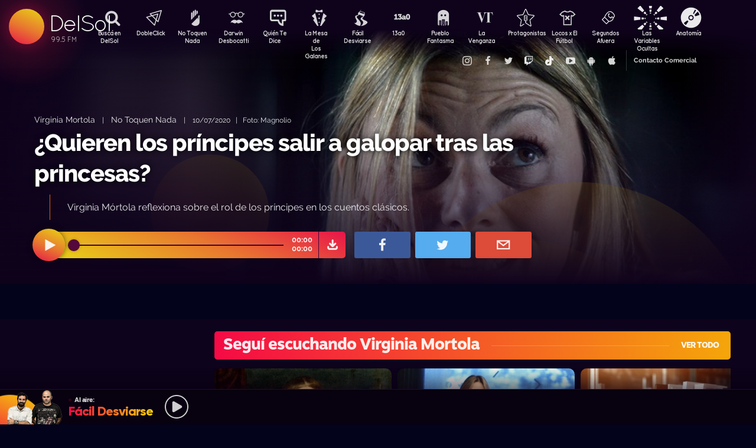

--- FILE ---
content_type: text/html; charset=UTF-8
request_url: https://www.delsol.uy/notoquennada/virginiamortola/quieren-los-principes-salir-a-galopar-tras-las-princesas
body_size: 67469
content:

<!doctype html>
<!--
Diseño UI/UX & HTML/CSS/JS Front-End, identidad visual y diseño: Fede Hartman — ✉️ fede😁hartman.uy — http://fede.hartman.uy – https://www.linkedin.com/in/fedehartman/
Desarrollo de Backend/Frontend & API: Pablo Erartes | https://www.linkedin.com/in/pablo-erartes-97457a23/
Desarrollo v1.0: Oct 2016 / Ene 2017
-->
<html lang="es-UY" prefix="og: http://ogp.me/ns# fb: http://ogp.me/ns/fb# article: http://ogp.me/ns/article#">
<head>
  <meta charset="utf-8">
  <title>¿Quieren los príncipes salir a galopar tras las princesas? | No Toquen Nada | Virginia Mortola DelSol</title>
  <meta name="viewport" content="width=device-width, initial-scale=1.0, viewport-fit=cover">
  <link rel="apple-touch-icon" sizes="180x180" href="https://www.delsol.uy//public/lb/img/favicons/apple-touch-icon.png?v=2020">
  <link rel="icon" type="image/png" sizes="32x32" href="https://www.delsol.uy//public/lb/img/favicons/favicon-32x32.png?v=2020">
  <link rel="icon" type="image/png" sizes="16x16" href="https://www.delsol.uy//public/lb/img/favicons/favicon-16x16.png?v=2020">
  <link rel="manifest" href="https://www.delsol.uy//public/lb/img/favicons/site.webmanifest?v=2020">
  <link rel="mask-icon" href="https://www.delsol.uy//public/lb/img/favicons/safari-pinned-tab.svg?v=2020" color="#f56c0a">
  <link rel="shortcut icon" href="https://www.delsol.uy//public/lb/img/favicons/favicon.ico?v=2020">
  <meta name="msapplication-TileColor" content="#01011c">
  <meta name="theme-color" content="#01011c">
  <link href="//cdn.dl.uy" rel="dns-prefetch">
  <meta name="google-site-verification" content="qax4WYMBkSWuzVWTVYNe2toKBC_BzNwyc0tC0nlUPoM" />
<meta name="facebook-domain-verification" content="k32mctak89148o2jqpruoxovhb698r" />
  <meta property="fb:app_id" content="101539647024567" />
<meta name="description" content="Virginia Mórtola reflexiona sobre el rol de los príncipes en los cuentos clásicos." />
<meta property="og:image" content="https://cdn.dl.uy/solredes/20/20299.jpg?rand=806087772">
<meta property="og:title" content="¿Quieren los príncipes salir a galopar tras las princesas?">
<meta property="og:url" content="https://www.delsol.uy/notoquennada/virginiamortola/quieren-los-principes-salir-a-galopar-tras-las-princesas">
<meta property="og:description" content="Virginia Mórtola reflexiona sobre el rol de los príncipes en los cuentos clásicos.">
<meta property="og:type" content="article" />
<meta property="article:author" content="http://facebook.com/DelSolUy" />
<meta property="article:section" content="Virginia Mortola" />
<meta name="twitter:title" content="¿Quieren los príncipes salir a galopar tras las princesas?">
<meta name="twitter:description" content="Virginia Mórtola reflexiona sobre el rol de los príncipes en los cuentos clásicos.">
<meta name="twitter:image" content="https://cdn.dl.uy/solredes/20/20299.jpg?rand=806087772">
<meta name="twitter:card" content="summary_large_image">
<meta name="twitter:creator" content="@DelSolUy" />
<meta name="twitter:site" content="@DelSolUy" />
<meta property="twitter:account_id" content="791043270260494337">
  <style>
    #body--loader{width:100vw;height:100vh;position:fixed;left:0;top:0;z-index:9000001;display:grid;place-items:center;background-color:#03031c}.loader--hide{animation-name:aniloaderhide;opacity:1;animation-duration:250ms;animation-fill-mode:forwards;animation-timing-function:ease-out}.loader--show{animation-name:aniloadershow;opacity:0;animation-duration:250ms;animation-fill-mode:forwards;animation-timing-function:ease-out}.body--loadersol{margin-bottom:30px;width:70px;height:80px;display:flex;justify-content:space-between;align-items:center;align-content:center}.body--loadersol1,.body--loadersol2,.body--loadersol3{width:20px;height:20px;border-radius:50%;background-image:-moz-linear-gradient(67deg,#f50a45 0,#f5ce0a 100%);background-image:-webkit-linear-gradient(67deg,#f50a45 0,#f5ce0a 100%);background-image:-ms-linear-gradient(67deg,#f50a45 0,#f5ce0a 100%);animation-name:aniloadersol;opacity:0;animation-duration:750ms;animation-iteration-count:infinite;animation-fill-mode:forwards;animation-timing-function:cubic-bezier(.55,.01,.55,1)}.body--loadersol2{animation-delay:250ms}.body--loadersol3{animation-delay:.5s}@keyframes aniloaderhide{0%{opacity:1;visibility:show}100%{opacity:0;visibility:hidden}}@keyframes aniloadershow{0%{opacity:0;visibility:hidden}100%{opacity:1;visibility:show}}@keyframes aniloadersol{0%{opacity:0;margin-bottom:-20px}50%{opacity:.81;margin-bottom:20px}100%{opacity:0;margin-bottom:-20px}}
  </style>
  <link rel="stylesheet" href="https://www.delsol.uy//public/lb/css/style.css?v=2021-011">
  <link rel="stylesheet" href="https://www.delsol.uy//public/lb/css/not-compiled-styles.css?v=2026-01-14 17:18:12">
  <link rel="stylesheet" href="https://www.delsol.uy//public/lb/css-new/styles.css?v=2026-01-14 17:18:12">
  <script>
    var URL_BASE = "https://www.delsol.uy/";
    var VIVO = [];
    var DOBLE = false
  </script>
  <script src="https://www.delsol.uy//public/lb/js/sol.js?v=202110"></script>
  <script src="https://www.delsol.uy//public/lb/js/streaming_2022.js?v=202201"></script>
</head>

<body class="body-interna body-audio">
    <input type="hidden" id="server-time" value="1718">
    <input type="hidden" id="server-week-day" value="3">
<div id="fb-root"></div>
<script async defer crossorigin="anonymous" src="https://connect.facebook.net/es_LA/sdk.js#xfbml=1&version=v8.0&appId=101539647024567&autoLogAppEvents=1" nonce="niZGwWpF"></script>
<!-- Loader
--------------------------->
<div id="body--loader" class="loader--hide"><div class="body--loadersol"><div class="body--loadersol1"></div><div class="body--loadersol2"></div><div class="body--loadersol3"></div></div></div>

<!-- Facebook
--------------------------->
<div id="fb-root"></div>
<script async defer crossorigin="anonymous" src="https://connect.facebook.net/es_LA/sdk.js#xfbml=1&version=v3.2&appId=101539647024567&autoLogAppEvents=1"></script>

<!-- Twitter
--------------------------->
<script>window.twttr=function(t,e,r){var n,i=t.getElementsByTagName(e)[0],w=window.twttr||{};return t.getElementById(r)?w:((n=t.createElement(e)).id=r,n.src="https://platform.twitter.com/widgets.js",i.parentNode.insertBefore(n,i),w._e=[],w.ready=function(t){w._e.push(t)},w)}(document,"script","twitter-wjs");</script>




<!-- Header ====================================================== -->
<header class="main-header">
  <div class="imago">
      <h1><a class="lnApp" href="https://www.delsol.uy/" title="Volvé a DelSol">DelSol</a></h1>
      <h2 class="imago-frecuencias">
          <div class="imago-frecuencia imago-frecuencia-1">99.5 FM<span>&nbsp;</span></div>
          <div class="imago-frecuencia imago-frecuencia-2">99.5 FM<span>&nbsp;</span></div>
          <div class="imago-frecuencia imago-frecuencia-3">99.5 FM<span>&nbsp;</span></div>
      </h2>
  </div>
</header>

<!-- **** -->
<div class="buscador-bot-mobile"><a href="#" title="Buscar">Buscá</a></div>

<div class="buscador-box none">
    <div class="buscador-wrapper">
        <div class="cierrabuscador"></div>
        <form id="frmSearch">
            <input id="seacher" autocomplete="off" name="seacher" type="search" placeholder="Buscá programas, secciones, episodios" />
            <button type="submit" value="" name="btBuscar"></button>
        </form>
    </div>
</div>
<!-- **** -->

<nav class="main-nav">
    <div class="main-nav-programas">
        <div class="mobile-menu-swiper">
            <div class="swiper-wrapper">
                <div class="swiper-slide m-programa m-bu no-mobile">
                    <a class="m-bu" href="#" title="Buscar">Buscá en DelSol</a>
                </div>
                <div class="swiper-slide m-programa">
                    <a class="lnApp m-doble" href="https://www.delsol.uy/dobleclick" title="DobleClick">DobleClick</a>
                </div>
                <div class="swiper-slide m-programa">
                    <a class="lnApp m-notoquen" href="https://www.delsol.uy/notoquennada" title="No Toquen Nada">No Toquen Nada</a>
                </div>
                <div class="swiper-slide m-programa">
                    <a class="lnApp m-darwin" href="https://www.delsol.uy/notoquennada/darwin" title="Darwin Desbocatti">Darwin
                        <br>Desbocatti</a>
                </div>
                <div class="swiper-slide m-programa">
                    <a class="lnApp m-quiente" href="https://www.delsol.uy/quientedice" title="Quién Te Dice">Quién Te Dice</a>
                </div>
                <div class="swiper-slide m-programa">
                    <a class="lnApp m-mesa" href="https://www.delsol.uy/lamesa" title="La Mesa De Los Galanes">La Mesa de
                        <br> Los Galanes</a>
                </div>
                <div class="swiper-slide m-programa">
                    <a class="lnApp m-facil" href="https://www.delsol.uy/facildesviarse" title="Fácil Desviarse">Fácil Desviarse</a>
                </div>
                <div class="swiper-slide m-programa">
                    <a class="lnApp m-trece" href="https://www.delsol.uy/13a0" title="13a0">13a0</a>
                </div>
                <div class="swiper-slide m-programa">
                    <a class="lnApp m-pueblo" href="https://www.delsol.uy/pueblofantasma" title="Pueblo Fantasma">Pueblo Fantasma</a>
                </div>
                <div class="swiper-slide m-programa">
                    <a class="lnApp m-dolina" href="https://www.delsol.uy/dolina" title="La Venganza Será Terrible">La Venganza</a>
                </div>
                <div class="swiper-slide m-programa">
                    <a class="lnApp m-protagonistas" href="https://www.delsol.uy/protagonistas" title="Protagonistas">Protagonistas</a>
                </div>
                <div class="swiper-slide m-programa">
                    <a class="lnApp m-locos" href="https://www.delsol.uy/locosxporelfutbol" title="Locos x El Fútbol">Locos x El Fútbol</a>
                </div>
                <div class="swiper-slide m-programa">
                    <a class="lnApp m-segundos" href="https://www.delsol.uy/segundosafuera" title="Segundos Afuera">Segundos Afuera</a>
                </div>
                <div class="swiper-slide m-programa">
                    <a class="lnApp m-lasvariablesocultas" href="https://www.delsol.uy/lasvariablesocultas" title="Las Variables Ocultas">Las Variables Ocultas</a>
                </div>
                <div class="swiper-slide m-programa">
                    <a class="lnApp m-anatomia" href="https://www.delsol.uy/anatomia" title="Anatomía">Anatomía</a>
                </div>
                <!-- <div class="swiper-slide m-programa">
                    <a class="lnApp m-emitidos" href="https://www.delsol.uy/paso" title="Pasó en DelSol">Pasó en DelSol</a>
                </div> -->
                <div class="swiper-slide m-social m-in">
                    <a target="_blank" href="https://instagram.com/DelSolUy" title="Seguinos en Instagram">
                        <span class="none">Instagram</span>
                    </a>
                </div>
                <div class="swiper-slide m-social m-fb">
                    <a target="_blank" href="https://facebook.com/DelSolUy" title="Hacete fan en Facebook">
                        <span class="none">Facebook</span>
                    </a>
                </div>
                <div class="swiper-slide m-social m-tw">
                    <a target="_blank" href="https://twitter.com/DelSolUy" title="Seguinos en Twitter">
                        <span class="none">Twitter</span>
                    </a>
                </div>
                <div class="swiper-slide m-social m-tch">
                    <a target="_blank" href="https://twitch.tv/delsoluy" title="Twitch">
                        <span class="none">Twitch</span>
                    </a>
                </div>
                <div class="swiper-slide m-social m-me">
                    <a target="_blank" href="https://www.tiktok.com/@delsoluy" title="TikTok">
                        <span class="none">TikTok</span>
                    </a>
                </div>
                <div class="swiper-slide m-social m-yt">
                    <a target="_blank" href="https://www.youtube.com/channel/UCwxfiP2WBmLEblsrGgwWNMA" title="Nuestro canal de YouTube">
                        <span class="none">YouTube</span>
                    </a>
                </div>
                <div class="swiper-slide m-social m-an">
                    <a target="_blank" href="https://play.google.com/store/apps/details?id=com.delsol.app" title="Bajate la app de Android">
                        <span class="none">Android</span>
                    </a>
                </div>
                <div class="swiper-slide m-social m-io">
                    <a target="_blank" href="https://apps.apple.com/uy/app/delsol-99-5/id1302379976" title="Bajate la app de iOs">
                        <span class="none">iOs</span>
                    </a>
                </div>
                <div class="swiper-slide m-social m-co m-co-ka">
                    <a href="#" title="Contacto Comercial">Contacto Comercial</a>
                </div>
            </div>
            <div class="swiper-scrollbar none"></div>
        </div>
    </div>
</nav>
<div class="main-header-oscuro none"></div>

<!-- **** -->
<div id="dynContent">
    
<div class="hero programa-ntn audio-hero">
    <section>
        <div class="article-reproductor-box">
            <article>
                <h6>
                    <a id="contentPrograma" title="Virginia Mortola – No Toquen Nada" class="lnApp" href="https://www.delsol.uy/notoquennada/virginiamortola">Virginia Mortola</a>
                    &nbsp;&nbsp;&nbsp;|&nbsp;&nbsp;&nbsp;
                    <a title="Ir a No Toquen Nada" class="lnApp" href="https://www.delsol.uy/notoquennada">No Toquen Nada</a>
                    <span class="nomobile">&nbsp;&nbsp;&nbsp;|&nbsp;&nbsp;&nbsp;</span>
                    <span>10/07/2020&nbsp;&nbsp;&nbsp;|&nbsp;&nbsp;&nbsp;Foto: Magnolio</span>
                </h6>
                <h4 id="contentTitulo"><a class="lnApp" href="https://www.delsol.uy/notoquennada/virginiamortola/quieren-los-principes-salir-a-galopar-tras-las-princesas">¿Quieren los príncipes salir a galopar tras las princesas?</a></h4>
                <p>Virginia Mórtola reflexiona sobre el rol de los príncipes en los cuentos clásicos.</p>
            </article>

            <div class="reproductor">
                <div class="boton-play-repro" id="repro-playpause"></div>
                <div class="reproductor-body">
                    <div id="repro-progressbar"></div>
                    <div class="repro-volume"><div id="repro-volume"></div></div>
                    <div class="repro-timer"><p><span id="repro-time-current">00:00</span><br><span id="repro-time-total">00:00</span></p></div>
                    <div class="repro-down"><a target="_blank" href="https://www.delsol.uy/download.php?ID=20299"></a></div>

                    <audio id="reproductor" preload="none">
                                                <source src="https://cdn.dl.uy//solmp3/20299.mp3" type="audio/mpeg">
                                            </audio>
                </div>
            </div>
            <div class="social-box">
                <a target="_blank" class="social-bot social-bot-fb"
                  href="https://www.facebook.com/share.php?u=https://www.delsol.uy/notoquennada/virginiamortola/quieren-los-principes-salir-a-galopar-tras-las-princesas&¿Quieren los príncipes salir a galopar tras las princesas?">
                  <span>Compartilo</span>
                </a>
                <a target="_blank" class="social-bot social-bot-tw"
                  href="https://twitter.com/home?status=¿Quieren los príncipes salir a galopar tras las princesas?&rdquo;%20→%20https://www.delsol.uy/notoquennada/virginiamortola/quieren-los-principes-salir-a-galopar-tras-las-princesas%20%7C%20v&iacute;a%20%40DelSolUy">
                  <span>Tuitealo</span>
                </a>
                <a class="social-bot social-bot-wa"
                  href="whatsapp://send?text=Escuchá&nbsp;¿Quieren los príncipes salir a galopar tras las princesas?&nbsp;acá&nbsp;de&nbsp;No Toquen Nada&nbsp;acá:https://www.delsol.uy/notoquennada/virginiamortola/quieren-los-principes-salir-a-galopar-tras-las-princesas">
                  <span>Contalo</span>
                </a>
                <a target="_blank" class="social-bot social-bot-co"
                  href="mailto:?subject=¿Quieren los príncipes salir a galopar tras las princesas?&body=¿Quieren los príncipes salir a galopar tras las princesas?%20→%20https://www.delsol.uy/notoquennada/virginiamortola/quieren-los-principes-salir-a-galopar-tras-las-princesas">
                  <span>Mandalo</span>
                </a>
            </div>
        </div>
    </section>
    <div class="efectos"><div class="circulito1"></div><div class="circulito2"></div><div class="circulito3"></div><div class="shadow-left"></div><div class="shadow-bot"></div><div class="shadow-right"></div><div class="shadow-top"></div></div>
    <div class="blur" style="background: url(https://cdn.dl.uy//solimg/360x360/16/16048.jpg) repeat center center;"></div>
    <figure><picture>
    <source id="contentImg" media="(max-width: 1023px)" srcset="https://cdn.dl.uy//solimg/360x360/16/16048.jpg">
    <img src="https://cdn.dl.uy//solimg/894x503/16/16048.jpg" alt="¿Quieren los príncipes salir a galopar tras las princesas? - Virginia Mortola - No Toquen Nada | DelSol 99.5 FM">
  </picture></figure>
</div>


<script async src="https://platform.twitter.com/widgets.js" charset="utf-8"></script>
<!-- /meta contens -->


<section class="relacionadas none">
    <div id="tirasbanners" class="acávanlosbanners">
                                                                    </div>
    <div class="tira notoquennada virginiamortola">
  <h3 class="dl--tira-h3">
    <a class="lnApp" href="https://www.delsol.uy/notoquennada/virginiamortola" target="_blank">
      <span class="dl--tira-h3-programa">Seguí escuchando Virginia Mortola</span>
      <span class="dl--tira-h3-line"></span>
      <span class="dl--tira-h3-vertodo">Ver todo</span>
    </a>
  </h3>
  <div class="tira-swiper">
      <div class="swiper-wrapper">
                    <div class="swiper-slide"><div class="notita-audio programa-ntn ">
    <a class="tira-link lnApp" href="https://www.delsol.uy/notoquennada/virginiamortola/mary-shelley-la-mujer-que-creo-a-victor-frankenstein"></a>
    <figure>
        <img src="https://cdn.dl.uy//solimg/320X180/38/38689.jpg" alt="Mary Shelley: la mujer que creó a Víctor Frankenstein - Virginia Mortola - DelSol 99.5 FM">
    </figure>
    <article>
        <h4><a class="lnApp" href="https://www.delsol.uy/notoquennada/virginiamortola/mary-shelley-la-mujer-que-creo-a-victor-frankenstein">Mary Shelley: la mujer que creó a Víctor Frankenstein</a></h4>
        <small>
          <a class="lnApp" href="https://www.delsol.uy/notoquennada/virginiamortola">
            Virginia Mortola          </a><br>
          No Toquen Nada          &nbsp;&nbsp;•&nbsp;&nbsp;
          08/12/2025        </small>
    </article>
</div></div>
                    <div class="swiper-slide"><div class="notita-audio programa-ntn ">
    <a class="tira-link lnApp" href="https://www.delsol.uy/notoquennada/virginiamortola/la-vida-de-los-objetos"></a>
    <figure>
        <img src="https://cdn.dl.uy//solimg/320X180/36/36119.jpg" alt="La vida de los objetos - Virginia Mortola - DelSol 99.5 FM">
    </figure>
    <article>
        <h4><a class="lnApp" href="https://www.delsol.uy/notoquennada/virginiamortola/la-vida-de-los-objetos">La vida de los objetos</a></h4>
        <small>
          <a class="lnApp" href="https://www.delsol.uy/notoquennada/virginiamortola">
            Virginia Mortola          </a><br>
          No Toquen Nada          &nbsp;&nbsp;•&nbsp;&nbsp;
          22/10/2025        </small>
    </article>
</div></div>
                    <div class="swiper-slide"><div class="notita-audio programa-ntn ">
    <a class="tira-link lnApp" href="https://www.delsol.uy/notoquennada/virginiamortola/como-elegir-libros-para-ninas-y-ninos"></a>
    <figure>
        <img src="https://cdn.dl.uy//solimg/320X180/20/20447.jpg" alt="Cómo elegir libros para niñas y niños - Virginia Mortola - DelSol 99.5 FM">
    </figure>
    <article>
        <h4><a class="lnApp" href="https://www.delsol.uy/notoquennada/virginiamortola/como-elegir-libros-para-ninas-y-ninos">Cómo elegir libros para niñas y niños</a></h4>
        <small>
          <a class="lnApp" href="https://www.delsol.uy/notoquennada/virginiamortola">
            Virginia Mortola          </a><br>
          No Toquen Nada          &nbsp;&nbsp;•&nbsp;&nbsp;
          27/08/2025        </small>
    </article>
</div></div>
                    <div class="swiper-slide"><div class="notita-audio programa-ntn ">
    <a class="tira-link lnApp" href="https://www.delsol.uy/notoquennada/virginiamortola/la-niebla-el-clima-afectivo-y-un-pirata"></a>
    <figure>
        <img src="https://cdn.dl.uy//solimg/320X180/37/37255.jpg" alt="La Niebla, el clima afectivo y un pirata - Virginia Mortola - DelSol 99.5 FM">
    </figure>
    <article>
        <h4><a class="lnApp" href="https://www.delsol.uy/notoquennada/virginiamortola/la-niebla-el-clima-afectivo-y-un-pirata">La Niebla, el clima afectivo y un pirata</a></h4>
        <small>
          <a class="lnApp" href="https://www.delsol.uy/notoquennada/virginiamortola">
            Virginia Mortola          </a><br>
          No Toquen Nada          &nbsp;&nbsp;•&nbsp;&nbsp;
          30/07/2025        </small>
    </article>
</div></div>
                              <div class="swiper-slide slide-ver-mas"><a class="lnApp" href="https://www.delsol.uy/notoquennada/virginiamortola">Más contenido de Seguí escuchando Virginia Mortola</a></div>
                </div>
      <div class="swiper-arrows-tira"><div class="swiper-button-next"></div><div class="swiper-button-prev"></div></div>
  </div>
</div><div class="tira notoquennada">
  <h3 class="dl--tira-h3">
    <a class="lnApp" href="https://www.delsol.uy/notoquennada" target="_blank">
      <span class="dl--tira-h3-programa">No Toquen Nada</span>
      <span class="dl--tira-h3-line"></span>
      <span class="dl--tira-h3-vertodo">Ver todo</span>
    </a>
  </h3>
  <div class="tira-swiper">
      <div class="swiper-wrapper">
                    <div class="swiper-slide"><div class="notita-audio programa-ntn ">
    <a class="tira-link lnApp" href="https://www.delsol.uy/notoquennada/darwin_concentrado/darwin-explica-como-decirle-cosas-a-la-familia-con-un-feliz-navidad-final"></a>
    <figure>
        <img src="https://cdn.dl.uy//solimg/320X180/38/38701.jpg" alt="Darwin explica cómo decirle cosas a la familia con un “¡Feliz Navidad!” final  - Darwin concentrado - DelSol 99.5 FM">
    </figure>
    <article>
        <h4><a class="lnApp" href="https://www.delsol.uy/notoquennada/darwin_concentrado/darwin-explica-como-decirle-cosas-a-la-familia-con-un-feliz-navidad-final">Darwin explica cómo decirle cosas a la familia con un “¡Feliz Navidad!” final </a></h4>
        <small>
          <a class="lnApp" href="https://www.delsol.uy/notoquennada/darwin_concentrado">
            Darwin concentrado          </a><br>
          No Toquen Nada          &nbsp;&nbsp;•&nbsp;&nbsp;
          23/12/2025        </small>
    </article>
</div></div>
                    <div class="swiper-slide"><div class="notita-audio programa-ntn ">
    <a class="tira-link lnApp" href="https://www.delsol.uy/notoquennada/darwincolumna/soy-full-life-darwin-estrena-espacio-un-ministro-en-una-frase"></a>
    <figure>
        <img src="https://cdn.dl.uy//solimg/320X180/38/38381.jpg" alt="“Soy full life”, Darwin estrena espacio: un ministro en una frase - Columna de Darwin - DelSol 99.5 FM">
    </figure>
    <article>
        <h4><a class="lnApp" href="https://www.delsol.uy/notoquennada/darwincolumna/soy-full-life-darwin-estrena-espacio-un-ministro-en-una-frase">“Soy full life”, Darwin estrena espacio: un ministro en una frase</a></h4>
        <small>
          <a class="lnApp" href="https://www.delsol.uy/notoquennada/darwincolumna">
            Columna de Darwin          </a><br>
          No Toquen Nada          &nbsp;&nbsp;•&nbsp;&nbsp;
          23/12/2025        </small>
    </article>
</div></div>
                    <div class="swiper-slide"><div class="notita-audio programa-ntn ">
    <a class="tira-link lnApp" href="https://www.delsol.uy/notoquennada/entrevistas/final-de-ano-de-lujo-las-pequenas-grandes-preguntas-de-la-astrofisica-y-la-cosmologia"></a>
    <figure>
        <img src="https://cdn.dl.uy//solimg/320X180/38/38835.jpg" alt="Final de año de lujo: las pequeñas grandes preguntas de la astrofísica y la cosmología  - Entrevistas - DelSol 99.5 FM">
    </figure>
    <article>
        <h4><a class="lnApp" href="https://www.delsol.uy/notoquennada/entrevistas/final-de-ano-de-lujo-las-pequenas-grandes-preguntas-de-la-astrofisica-y-la-cosmologia">Final de año de lujo: las pequeñas grandes preguntas de la astrofísica y la cosmología </a></h4>
        <small>
          <a class="lnApp" href="https://www.delsol.uy/notoquennada/entrevistas">
            Entrevistas          </a><br>
          No Toquen Nada          &nbsp;&nbsp;•&nbsp;&nbsp;
          22/12/2025        </small>
    </article>
</div></div>
                    <div class="swiper-slide"><div class="notita-audio programa-ntn ">
    <a class="tira-link lnApp" href="https://www.delsol.uy/notoquennada/darwindeporte/altas-y-bajas-se-arma-el-retro-penarol-y-el-nacional-de-perchman-esta-pelado"></a>
    <figure>
        <img src="https://cdn.dl.uy//solimg/320X180/38/38833.jpg" alt="Altas y bajas: se arma el retro Peñarol y el Nacional de Perchman está “pelado” - Darwin - Columna Deportiva - DelSol 99.5 FM">
    </figure>
    <article>
        <h4><a class="lnApp" href="https://www.delsol.uy/notoquennada/darwindeporte/altas-y-bajas-se-arma-el-retro-penarol-y-el-nacional-de-perchman-esta-pelado">Altas y bajas: se arma el retro Peñarol y el Nacional de Perchman está “pelado”</a></h4>
        <small>
          <a class="lnApp" href="https://www.delsol.uy/notoquennada/darwindeporte">
            Darwin - Columna Deportiva          </a><br>
          No Toquen Nada          &nbsp;&nbsp;•&nbsp;&nbsp;
          22/12/2025        </small>
    </article>
</div></div>
                              <div class="swiper-slide slide-ver-mas"><a class="lnApp" href="https://www.delsol.uy/notoquennada">Más contenido de No Toquen Nada</a></div>
                </div>
      <div class="swiper-arrows-tira"><div class="swiper-button-next"></div><div class="swiper-button-prev"></div></div>
  </div>
</div><div class="tira ">
  <h3 class="dl--tira-h3">
    <a class="lnApp" href="https://www.delsol.uy/#" target="_blank">
      <span class="dl--tira-h3-programa">Últimos audios </span>
      <span class="dl--tira-h3-line"></span>
      <span class="dl--tira-h3-vertodo">Ver todo</span>
    </a>
  </h3>
  <div class="tira-swiper">
      <div class="swiper-wrapper">
                    <div class="swiper-slide"><div class="notita-audio  ">
    <a class="tira-link lnApp" href="https://www.delsol.uy/nosotros/playlist2025/la-playlist-de-dj-silencio"></a>
    <figure>
        <img src="https://cdn.dl.uy//solimg/320X180/38/38850.jpg" alt="La playlist de Dj Silencio - Playlists 2025 - DelSol 99.5 FM">
    </figure>
    <article>
        <h4><a class="lnApp" href="https://www.delsol.uy/nosotros/playlist2025/la-playlist-de-dj-silencio">La playlist de Dj Silencio</a></h4>
        <small>
          <a class="lnApp" href="https://www.delsol.uy/nosotros/playlist2025">
            Playlists 2025          </a><br>
          Nosotros          &nbsp;&nbsp;•&nbsp;&nbsp;
          31/12/2025        </small>
    </article>
</div></div>
                    <div class="swiper-slide"><div class="notita-audio  ">
    <a class="tira-link lnApp" href="https://www.delsol.uy/nosotros/playlist2025/la-playlist-de-ricardo-galactico"></a>
    <figure>
        <img src="https://cdn.dl.uy//solimg/320X180/38/38850.jpg" alt="La playlist de Ricardo Galáctico - Playlists 2025 - DelSol 99.5 FM">
    </figure>
    <article>
        <h4><a class="lnApp" href="https://www.delsol.uy/nosotros/playlist2025/la-playlist-de-ricardo-galactico">La playlist de Ricardo Galáctico</a></h4>
        <small>
          <a class="lnApp" href="https://www.delsol.uy/nosotros/playlist2025">
            Playlists 2025          </a><br>
          Nosotros          &nbsp;&nbsp;•&nbsp;&nbsp;
          31/12/2025        </small>
    </article>
</div></div>
                    <div class="swiper-slide"><div class="notita-audio  ">
    <a class="tira-link lnApp" href="https://www.delsol.uy/nosotros/playlist2025/la-playlist-del-profe-pineyrua-y-nico-batalla-1"></a>
    <figure>
        <img src="https://cdn.dl.uy//solimg/320X180/38/38850.jpg" alt="La playlist del Profe Piñeyrúa y Nico Batalla - Playlists 2025 - DelSol 99.5 FM">
    </figure>
    <article>
        <h4><a class="lnApp" href="https://www.delsol.uy/nosotros/playlist2025/la-playlist-del-profe-pineyrua-y-nico-batalla-1">La playlist del Profe Piñeyrúa y Nico Batalla</a></h4>
        <small>
          <a class="lnApp" href="https://www.delsol.uy/nosotros/playlist2025">
            Playlists 2025          </a><br>
          Nosotros          &nbsp;&nbsp;•&nbsp;&nbsp;
          31/12/2025        </small>
    </article>
</div></div>
                    <div class="swiper-slide"><div class="notita-audio  ">
    <a class="tira-link lnApp" href="https://www.delsol.uy/nosotros/playlist2025/la-playlist-de-waldemar-2"></a>
    <figure>
        <img src="https://cdn.dl.uy//solimg/320X180/38/38850.jpg" alt="La playlist de Waldemar - Playlists 2025 - DelSol 99.5 FM">
    </figure>
    <article>
        <h4><a class="lnApp" href="https://www.delsol.uy/nosotros/playlist2025/la-playlist-de-waldemar-2">La playlist de Waldemar</a></h4>
        <small>
          <a class="lnApp" href="https://www.delsol.uy/nosotros/playlist2025">
            Playlists 2025          </a><br>
          Nosotros          &nbsp;&nbsp;•&nbsp;&nbsp;
          31/12/2025        </small>
    </article>
</div></div>
                          </div>
      <div class="swiper-arrows-tira"><div class="swiper-button-next"></div><div class="swiper-button-prev"></div></div>
  </div>
</div><div class="box180" style="display: none;">
    <div class="head180">
        <h3><a href="https://180.com.uy?ref=delsol" target="_blank"><span class="none">180</span></a></h3>
        <ul class="redes180">
            <li><a title="Seguinos en Facebook" target="_blank" href="https://facebook.com/180uy"><span class="none">Facebook de 180</span></a></li>
            <li><a title="Seguinos en Twitter" target="_blank" href="https://twitter.com/180uy"><span class="none">Twitter de 180</span></a></li>
            <li><a title="Seguinos en Instagram" target="_blank" href="https://instagram.com/180uy"><span class="none">Instagram de 180</span></a></li>
        </ul>
    </div>
    <div class="tira-swiper">
        <div class="swiper-wrapper">
                        <div class="swiper-slide">
                <div class="notita-180">
                    <article><small>Sociedad</small><h4><a target="_blank" href="https://www.180.com.uy/articulo/85832_despidos-cuando-son-indirectos-por-enfermedad-o-notoria-mala-conducta&ref=delsol">Despidos: cuándo son “indirectos”, “por enfermedad” o “notoria mala conducta”</a></h4></article>
                    <figure><img src="https://cdn.180.com.uy//media/320X180/137/137687.jpg" alt="Despidos: cuándo son “indirectos”, “por enfermedad” o “notoria mala conducta” | 180"></figure>
                </div>
            </div>
                        <div class="swiper-slide">
                <div class="notita-180">
                    <article><small>Sociedad</small><h4><a target="_blank" href="https://www.180.com.uy/articulo/85823_fojas-ad-quo-iura-novit-curia-cuando-la-justicia-habla-dificil&ref=delsol">“Fojas”, “ad quo”, “iura novit curia”: cuando la justicia habla difícil</a></h4></article>
                    <figure><img src="https://cdn.180.com.uy//media/320X180/137/137677.jpg" alt="“Fojas”, “ad quo”, “iura novit curia”: cuando la justicia habla difícil | 180"></figure>
                </div>
            </div>
                        <div class="swiper-slide">
                <div class="notita-180">
                    <article><small>Economía</small><h4><a target="_blank" href="https://www.180.com.uy/articulo/85799_el-gobierno-uso-el-monopolio-de-ancap-para-contender-el-alza-de-precios&ref=delsol">El gobierno usó el monopolio de Ancap “para contener el alza de precios”</a></h4></article>
                    <figure><img src="https://cdn.180.com.uy//media/320X180/137/137652.jpg" alt="El gobierno usó el monopolio de Ancap “para contener el alza de precios” | 180"></figure>
                </div>
            </div>
                        <div class="swiper-slide">
                <div class="notita-180">
                    <article><small>Política</small><h4><a target="_blank" href="https://www.180.com.uy/articulo/85778_el-debate-de-seguridad-la-doble-realidad-de-la-matrix-y-el-cambio-de-paradigma&ref=delsol">El debate de seguridad: “la doble realidad de la Matrix” y el “cambio de paradigma”</a></h4></article>
                    <figure><img src="https://cdn.180.com.uy//media/320X180/137/137632.jpg" alt="El debate de seguridad: “la doble realidad de la Matrix” y el “cambio de paradigma” | 180"></figure>
                </div>
            </div>
                        <div class="swiper-slide">
                <div class="notita-180">
                    <article><small>Sociedad</small><h4><a target="_blank" href="https://www.180.com.uy/articulo/85768_trabajo-a-traves-de-plataformas-digitales-la-ambiguedad-es-la-regla&ref=delsol">Trabajo a través de plataformas digitales: “la ambigüedad es la regla”</a></h4></article>
                    <figure><img src="https://cdn.180.com.uy//media/320X180/137/137622.jpg" alt="Trabajo a través de plataformas digitales: “la ambigüedad es la regla” | 180"></figure>
                </div>
            </div>
                        <div class="swiper-slide">
                <div class="notita-180">
                    <article><small>Política</small><h4><a target="_blank" href="https://www.180.com.uy/articulo/85765_calefaccion-la-bomba-de-calor-el-desperdicio-de-las-estufas-abiertas-y-el-auge-de-los-pellets&ref=delsol">Calefacción: la “bomba de calor”, el “desperdicio” de las estufas abiertas y el auge de los pellets</a></h4></article>
                    <figure><img src="https://cdn.180.com.uy//media/320X180/137/137619.jpg" alt="Calefacción: la “bomba de calor”, el “desperdicio” de las estufas abiertas y el auge de los pellets | 180"></figure>
                </div>
            </div>
                        <div class="swiper-slide slide-ver-mas"><a target="_blank" href="https://180.com.uy?ref=delsol">Ver todas las noticias de 180</a></div>
        </div>
        <div class="swiper-arrows-tira"><div class="swiper-button-next"></div><div class="swiper-button-prev"></div></div>
    </div>
</div></section>

<div class="main">
    <!-- meta contens -->
    <article class="meta-content">
        <style>
            video-container {
                iframe {
                    width:1000px!important;
                    height:567px!important;
                    margin-bottom:100px;
                }
            }
        </style>
            </article>
    <div class="tirasbanners"><div class="tira notoquennada virginiamortola">
  <h3 class="dl--tira-h3">
    <a class="lnApp" href="https://www.delsol.uy/notoquennada/virginiamortola" target="_blank">
      <span class="dl--tira-h3-programa">Seguí escuchando Virginia Mortola</span>
      <span class="dl--tira-h3-line"></span>
      <span class="dl--tira-h3-vertodo">Ver todo</span>
    </a>
  </h3>
  <div class="tira-swiper">
      <div class="swiper-wrapper">
                    <div class="swiper-slide"><div class="notita-audio programa-ntn ">
    <a class="tira-link lnApp" href="https://www.delsol.uy/notoquennada/virginiamortola/mary-shelley-la-mujer-que-creo-a-victor-frankenstein"></a>
    <figure>
        <img src="https://cdn.dl.uy//solimg/320X180/38/38689.jpg" alt="Mary Shelley: la mujer que creó a Víctor Frankenstein - Virginia Mortola - DelSol 99.5 FM">
    </figure>
    <article>
        <h4><a class="lnApp" href="https://www.delsol.uy/notoquennada/virginiamortola/mary-shelley-la-mujer-que-creo-a-victor-frankenstein">Mary Shelley: la mujer que creó a Víctor Frankenstein</a></h4>
        <small>
          <a class="lnApp" href="https://www.delsol.uy/notoquennada/virginiamortola">
            Virginia Mortola          </a><br>
          No Toquen Nada          &nbsp;&nbsp;•&nbsp;&nbsp;
          08/12/2025        </small>
    </article>
</div></div>
                    <div class="swiper-slide"><div class="notita-audio programa-ntn ">
    <a class="tira-link lnApp" href="https://www.delsol.uy/notoquennada/virginiamortola/la-vida-de-los-objetos"></a>
    <figure>
        <img src="https://cdn.dl.uy//solimg/320X180/36/36119.jpg" alt="La vida de los objetos - Virginia Mortola - DelSol 99.5 FM">
    </figure>
    <article>
        <h4><a class="lnApp" href="https://www.delsol.uy/notoquennada/virginiamortola/la-vida-de-los-objetos">La vida de los objetos</a></h4>
        <small>
          <a class="lnApp" href="https://www.delsol.uy/notoquennada/virginiamortola">
            Virginia Mortola          </a><br>
          No Toquen Nada          &nbsp;&nbsp;•&nbsp;&nbsp;
          22/10/2025        </small>
    </article>
</div></div>
                    <div class="swiper-slide"><div class="notita-audio programa-ntn ">
    <a class="tira-link lnApp" href="https://www.delsol.uy/notoquennada/virginiamortola/como-elegir-libros-para-ninas-y-ninos"></a>
    <figure>
        <img src="https://cdn.dl.uy//solimg/320X180/20/20447.jpg" alt="Cómo elegir libros para niñas y niños - Virginia Mortola - DelSol 99.5 FM">
    </figure>
    <article>
        <h4><a class="lnApp" href="https://www.delsol.uy/notoquennada/virginiamortola/como-elegir-libros-para-ninas-y-ninos">Cómo elegir libros para niñas y niños</a></h4>
        <small>
          <a class="lnApp" href="https://www.delsol.uy/notoquennada/virginiamortola">
            Virginia Mortola          </a><br>
          No Toquen Nada          &nbsp;&nbsp;•&nbsp;&nbsp;
          27/08/2025        </small>
    </article>
</div></div>
                    <div class="swiper-slide"><div class="notita-audio programa-ntn ">
    <a class="tira-link lnApp" href="https://www.delsol.uy/notoquennada/virginiamortola/la-niebla-el-clima-afectivo-y-un-pirata"></a>
    <figure>
        <img src="https://cdn.dl.uy//solimg/320X180/37/37255.jpg" alt="La Niebla, el clima afectivo y un pirata - Virginia Mortola - DelSol 99.5 FM">
    </figure>
    <article>
        <h4><a class="lnApp" href="https://www.delsol.uy/notoquennada/virginiamortola/la-niebla-el-clima-afectivo-y-un-pirata">La Niebla, el clima afectivo y un pirata</a></h4>
        <small>
          <a class="lnApp" href="https://www.delsol.uy/notoquennada/virginiamortola">
            Virginia Mortola          </a><br>
          No Toquen Nada          &nbsp;&nbsp;•&nbsp;&nbsp;
          30/07/2025        </small>
    </article>
</div></div>
                              <div class="swiper-slide slide-ver-mas"><a class="lnApp" href="https://www.delsol.uy/notoquennada/virginiamortola">Más contenido de Seguí escuchando Virginia Mortola</a></div>
                </div>
      <div class="swiper-arrows-tira"><div class="swiper-button-next"></div><div class="swiper-button-prev"></div></div>
  </div>
</div></div><div class="tirasbanners"><div class="tira notoquennada">
  <h3 class="dl--tira-h3">
    <a class="lnApp" href="https://www.delsol.uy/notoquennada" target="_blank">
      <span class="dl--tira-h3-programa">No Toquen Nada</span>
      <span class="dl--tira-h3-line"></span>
      <span class="dl--tira-h3-vertodo">Ver todo</span>
    </a>
  </h3>
  <div class="tira-swiper">
      <div class="swiper-wrapper">
                    <div class="swiper-slide"><div class="notita-audio programa-ntn ">
    <a class="tira-link lnApp" href="https://www.delsol.uy/notoquennada/darwin_concentrado/darwin-explica-como-decirle-cosas-a-la-familia-con-un-feliz-navidad-final"></a>
    <figure>
        <img src="https://cdn.dl.uy//solimg/320X180/38/38701.jpg" alt="Darwin explica cómo decirle cosas a la familia con un “¡Feliz Navidad!” final  - Darwin concentrado - DelSol 99.5 FM">
    </figure>
    <article>
        <h4><a class="lnApp" href="https://www.delsol.uy/notoquennada/darwin_concentrado/darwin-explica-como-decirle-cosas-a-la-familia-con-un-feliz-navidad-final">Darwin explica cómo decirle cosas a la familia con un “¡Feliz Navidad!” final </a></h4>
        <small>
          <a class="lnApp" href="https://www.delsol.uy/notoquennada/darwin_concentrado">
            Darwin concentrado          </a><br>
          No Toquen Nada          &nbsp;&nbsp;•&nbsp;&nbsp;
          23/12/2025        </small>
    </article>
</div></div>
                    <div class="swiper-slide"><div class="notita-audio programa-ntn ">
    <a class="tira-link lnApp" href="https://www.delsol.uy/notoquennada/darwincolumna/soy-full-life-darwin-estrena-espacio-un-ministro-en-una-frase"></a>
    <figure>
        <img src="https://cdn.dl.uy//solimg/320X180/38/38381.jpg" alt="“Soy full life”, Darwin estrena espacio: un ministro en una frase - Columna de Darwin - DelSol 99.5 FM">
    </figure>
    <article>
        <h4><a class="lnApp" href="https://www.delsol.uy/notoquennada/darwincolumna/soy-full-life-darwin-estrena-espacio-un-ministro-en-una-frase">“Soy full life”, Darwin estrena espacio: un ministro en una frase</a></h4>
        <small>
          <a class="lnApp" href="https://www.delsol.uy/notoquennada/darwincolumna">
            Columna de Darwin          </a><br>
          No Toquen Nada          &nbsp;&nbsp;•&nbsp;&nbsp;
          23/12/2025        </small>
    </article>
</div></div>
                    <div class="swiper-slide"><div class="notita-audio programa-ntn ">
    <a class="tira-link lnApp" href="https://www.delsol.uy/notoquennada/entrevistas/final-de-ano-de-lujo-las-pequenas-grandes-preguntas-de-la-astrofisica-y-la-cosmologia"></a>
    <figure>
        <img src="https://cdn.dl.uy//solimg/320X180/38/38835.jpg" alt="Final de año de lujo: las pequeñas grandes preguntas de la astrofísica y la cosmología  - Entrevistas - DelSol 99.5 FM">
    </figure>
    <article>
        <h4><a class="lnApp" href="https://www.delsol.uy/notoquennada/entrevistas/final-de-ano-de-lujo-las-pequenas-grandes-preguntas-de-la-astrofisica-y-la-cosmologia">Final de año de lujo: las pequeñas grandes preguntas de la astrofísica y la cosmología </a></h4>
        <small>
          <a class="lnApp" href="https://www.delsol.uy/notoquennada/entrevistas">
            Entrevistas          </a><br>
          No Toquen Nada          &nbsp;&nbsp;•&nbsp;&nbsp;
          22/12/2025        </small>
    </article>
</div></div>
                    <div class="swiper-slide"><div class="notita-audio programa-ntn ">
    <a class="tira-link lnApp" href="https://www.delsol.uy/notoquennada/darwindeporte/altas-y-bajas-se-arma-el-retro-penarol-y-el-nacional-de-perchman-esta-pelado"></a>
    <figure>
        <img src="https://cdn.dl.uy//solimg/320X180/38/38833.jpg" alt="Altas y bajas: se arma el retro Peñarol y el Nacional de Perchman está “pelado” - Darwin - Columna Deportiva - DelSol 99.5 FM">
    </figure>
    <article>
        <h4><a class="lnApp" href="https://www.delsol.uy/notoquennada/darwindeporte/altas-y-bajas-se-arma-el-retro-penarol-y-el-nacional-de-perchman-esta-pelado">Altas y bajas: se arma el retro Peñarol y el Nacional de Perchman está “pelado”</a></h4>
        <small>
          <a class="lnApp" href="https://www.delsol.uy/notoquennada/darwindeporte">
            Darwin - Columna Deportiva          </a><br>
          No Toquen Nada          &nbsp;&nbsp;•&nbsp;&nbsp;
          22/12/2025        </small>
    </article>
</div></div>
                              <div class="swiper-slide slide-ver-mas"><a class="lnApp" href="https://www.delsol.uy/notoquennada">Más contenido de No Toquen Nada</a></div>
                </div>
      <div class="swiper-arrows-tira"><div class="swiper-button-next"></div><div class="swiper-button-prev"></div></div>
  </div>
</div></div><div class="tirasbanners"><div class="tira ">
  <h3 class="dl--tira-h3">
    <a class="lnApp" href="https://www.delsol.uy/#" target="_blank">
      <span class="dl--tira-h3-programa">Últimos audios </span>
      <span class="dl--tira-h3-line"></span>
      <span class="dl--tira-h3-vertodo">Ver todo</span>
    </a>
  </h3>
  <div class="tira-swiper">
      <div class="swiper-wrapper">
                    <div class="swiper-slide"><div class="notita-audio  ">
    <a class="tira-link lnApp" href="https://www.delsol.uy/nosotros/playlist2025/la-playlist-de-dj-silencio"></a>
    <figure>
        <img src="https://cdn.dl.uy//solimg/320X180/38/38850.jpg" alt="La playlist de Dj Silencio - Playlists 2025 - DelSol 99.5 FM">
    </figure>
    <article>
        <h4><a class="lnApp" href="https://www.delsol.uy/nosotros/playlist2025/la-playlist-de-dj-silencio">La playlist de Dj Silencio</a></h4>
        <small>
          <a class="lnApp" href="https://www.delsol.uy/nosotros/playlist2025">
            Playlists 2025          </a><br>
          Nosotros          &nbsp;&nbsp;•&nbsp;&nbsp;
          31/12/2025        </small>
    </article>
</div></div>
                    <div class="swiper-slide"><div class="notita-audio  ">
    <a class="tira-link lnApp" href="https://www.delsol.uy/nosotros/playlist2025/la-playlist-de-ricardo-galactico"></a>
    <figure>
        <img src="https://cdn.dl.uy//solimg/320X180/38/38850.jpg" alt="La playlist de Ricardo Galáctico - Playlists 2025 - DelSol 99.5 FM">
    </figure>
    <article>
        <h4><a class="lnApp" href="https://www.delsol.uy/nosotros/playlist2025/la-playlist-de-ricardo-galactico">La playlist de Ricardo Galáctico</a></h4>
        <small>
          <a class="lnApp" href="https://www.delsol.uy/nosotros/playlist2025">
            Playlists 2025          </a><br>
          Nosotros          &nbsp;&nbsp;•&nbsp;&nbsp;
          31/12/2025        </small>
    </article>
</div></div>
                    <div class="swiper-slide"><div class="notita-audio  ">
    <a class="tira-link lnApp" href="https://www.delsol.uy/nosotros/playlist2025/la-playlist-del-profe-pineyrua-y-nico-batalla-1"></a>
    <figure>
        <img src="https://cdn.dl.uy//solimg/320X180/38/38850.jpg" alt="La playlist del Profe Piñeyrúa y Nico Batalla - Playlists 2025 - DelSol 99.5 FM">
    </figure>
    <article>
        <h4><a class="lnApp" href="https://www.delsol.uy/nosotros/playlist2025/la-playlist-del-profe-pineyrua-y-nico-batalla-1">La playlist del Profe Piñeyrúa y Nico Batalla</a></h4>
        <small>
          <a class="lnApp" href="https://www.delsol.uy/nosotros/playlist2025">
            Playlists 2025          </a><br>
          Nosotros          &nbsp;&nbsp;•&nbsp;&nbsp;
          31/12/2025        </small>
    </article>
</div></div>
                    <div class="swiper-slide"><div class="notita-audio  ">
    <a class="tira-link lnApp" href="https://www.delsol.uy/nosotros/playlist2025/la-playlist-de-waldemar-2"></a>
    <figure>
        <img src="https://cdn.dl.uy//solimg/320X180/38/38850.jpg" alt="La playlist de Waldemar - Playlists 2025 - DelSol 99.5 FM">
    </figure>
    <article>
        <h4><a class="lnApp" href="https://www.delsol.uy/nosotros/playlist2025/la-playlist-de-waldemar-2">La playlist de Waldemar</a></h4>
        <small>
          <a class="lnApp" href="https://www.delsol.uy/nosotros/playlist2025">
            Playlists 2025          </a><br>
          Nosotros          &nbsp;&nbsp;•&nbsp;&nbsp;
          31/12/2025        </small>
    </article>
</div></div>
                          </div>
      <div class="swiper-arrows-tira"><div class="swiper-button-next"></div><div class="swiper-button-prev"></div></div>
  </div>
</div></div><div class="tirasbanners"><div class="box180" style="display: none;">
    <div class="head180">
        <h3><a href="https://180.com.uy?ref=delsol" target="_blank"><span class="none">180</span></a></h3>
        <ul class="redes180">
            <li><a title="Seguinos en Facebook" target="_blank" href="https://facebook.com/180uy"><span class="none">Facebook de 180</span></a></li>
            <li><a title="Seguinos en Twitter" target="_blank" href="https://twitter.com/180uy"><span class="none">Twitter de 180</span></a></li>
            <li><a title="Seguinos en Instagram" target="_blank" href="https://instagram.com/180uy"><span class="none">Instagram de 180</span></a></li>
        </ul>
    </div>
    <div class="tira-swiper">
        <div class="swiper-wrapper">
                        <div class="swiper-slide">
                <div class="notita-180">
                    <article><small>Sociedad</small><h4><a target="_blank" href="https://www.180.com.uy/articulo/85832_despidos-cuando-son-indirectos-por-enfermedad-o-notoria-mala-conducta&ref=delsol">Despidos: cuándo son “indirectos”, “por enfermedad” o “notoria mala conducta”</a></h4></article>
                    <figure><img src="https://cdn.180.com.uy//media/320X180/137/137687.jpg" alt="Despidos: cuándo son “indirectos”, “por enfermedad” o “notoria mala conducta” | 180"></figure>
                </div>
            </div>
                        <div class="swiper-slide">
                <div class="notita-180">
                    <article><small>Sociedad</small><h4><a target="_blank" href="https://www.180.com.uy/articulo/85823_fojas-ad-quo-iura-novit-curia-cuando-la-justicia-habla-dificil&ref=delsol">“Fojas”, “ad quo”, “iura novit curia”: cuando la justicia habla difícil</a></h4></article>
                    <figure><img src="https://cdn.180.com.uy//media/320X180/137/137677.jpg" alt="“Fojas”, “ad quo”, “iura novit curia”: cuando la justicia habla difícil | 180"></figure>
                </div>
            </div>
                        <div class="swiper-slide">
                <div class="notita-180">
                    <article><small>Economía</small><h4><a target="_blank" href="https://www.180.com.uy/articulo/85799_el-gobierno-uso-el-monopolio-de-ancap-para-contender-el-alza-de-precios&ref=delsol">El gobierno usó el monopolio de Ancap “para contener el alza de precios”</a></h4></article>
                    <figure><img src="https://cdn.180.com.uy//media/320X180/137/137652.jpg" alt="El gobierno usó el monopolio de Ancap “para contener el alza de precios” | 180"></figure>
                </div>
            </div>
                        <div class="swiper-slide">
                <div class="notita-180">
                    <article><small>Política</small><h4><a target="_blank" href="https://www.180.com.uy/articulo/85778_el-debate-de-seguridad-la-doble-realidad-de-la-matrix-y-el-cambio-de-paradigma&ref=delsol">El debate de seguridad: “la doble realidad de la Matrix” y el “cambio de paradigma”</a></h4></article>
                    <figure><img src="https://cdn.180.com.uy//media/320X180/137/137632.jpg" alt="El debate de seguridad: “la doble realidad de la Matrix” y el “cambio de paradigma” | 180"></figure>
                </div>
            </div>
                        <div class="swiper-slide">
                <div class="notita-180">
                    <article><small>Sociedad</small><h4><a target="_blank" href="https://www.180.com.uy/articulo/85768_trabajo-a-traves-de-plataformas-digitales-la-ambiguedad-es-la-regla&ref=delsol">Trabajo a través de plataformas digitales: “la ambigüedad es la regla”</a></h4></article>
                    <figure><img src="https://cdn.180.com.uy//media/320X180/137/137622.jpg" alt="Trabajo a través de plataformas digitales: “la ambigüedad es la regla” | 180"></figure>
                </div>
            </div>
                        <div class="swiper-slide">
                <div class="notita-180">
                    <article><small>Política</small><h4><a target="_blank" href="https://www.180.com.uy/articulo/85765_calefaccion-la-bomba-de-calor-el-desperdicio-de-las-estufas-abiertas-y-el-auge-de-los-pellets&ref=delsol">Calefacción: la “bomba de calor”, el “desperdicio” de las estufas abiertas y el auge de los pellets</a></h4></article>
                    <figure><img src="https://cdn.180.com.uy//media/320X180/137/137619.jpg" alt="Calefacción: la “bomba de calor”, el “desperdicio” de las estufas abiertas y el auge de los pellets | 180"></figure>
                </div>
            </div>
                        <div class="swiper-slide slide-ver-mas"><a target="_blank" href="https://180.com.uy?ref=delsol">Ver todas las noticias de 180</a></div>
        </div>
        <div class="swiper-arrows-tira"><div class="swiper-button-next"></div><div class="swiper-button-prev"></div></div>
    </div>
</div></div><div class="tirasbanners"></div><div class="tirasbanners"></div><div class="tirasbanners"></div><div class="tirasbanners"></div><script type="text/javascript">

$(document).ready(
    function () {

        /*--| REPRODUCTOR |-*/
        var $repro = $("#reproductor"),
            REPRO = $repro[0],
            audActive = 'cnt'

        REPRO.volume = 0.75;
        REPRO.addEventListener("timeupdate",
            function() {
                $("#repro-progressbar").slider('value', ~~(100/REPRO.duration*REPRO.currentTime));
                $('#repro-time-current').text(getTime(REPRO.currentTime));
                $('#repro-time-total').text(getTime(REPRO.duration));
            }
        );

        
         $('#repro-volume').slider( {
            value : REPRO.volume*100,
            slide : function(ev, ui) {
                REPRO.volume = ui.value/100;
            }
        });

       $("#repro-progressbar").slider( {
            value : REPRO.currentTime,
            slide : function(ev, ui) {
                REPRO.currentTime = REPRO.duration/100*ui.value;
            }
        });

        $('#repro-playpause').click(
            function(e) {
                e.preventDefault();
                return REPRO[REPRO.paused ? 'play' : 'pause']();
            }
        );

        /*--| Play/Pausa |--*/
        $(".boton-play-repro").click(
            function(e) {
                e.preventDefault();
                $(this).toggleClass("repro-is-playing");
                $(".boton-play-streaming").removeClass("streaming-is-playing");
            }
        );

        $(".boton-play-repro").one('click',
            function(e) {
                e.preventDefault();
                $.get('https://www.delsol.uy/play.php?ID=20299');
                $(".karenAudio300").fadeIn(150);
                setInterval(function(){ $(".karenAudio300").fadeOut(300) }, 20000);
            }
        );

        $("#repro-progressbar").slider();

        /*--| Cierra Audio Baner |--*/
        $(".cierrabanner").click(
            function(e) {
                e.preventDefault();
                $(".karenAudio300").fadeOut(300);
            }
        );

        // $(".boton-play-repro").click();

        init();
    }
);
</script>
</div>
<div class="netuy">
    <a href="https://www.netuy.net/" target="_blank" rel="nofollow">Hosting: NetUy</a>
    <span style="color:#ffffffe8"> - </span>
    <a href="legal" class="lnApp" rel="nofollow">Términos y condiciones</a>
    </br>
    <a href="equipodigital" class="lnApp" rel="nofollow">Diseño, desarrollo y contenidos: Equipo Digital de Magnolio Media Group</a>
</div>
<!-- **** -->


<!-- Streaming
-------------------------------------->
<div id="streamingPage">

<div class="streamingPage-twitch">
   <a title="DelSol en vivo" class="streaming-a" target="_blank" href="https://www.delsol.uy/envivo"></a>
</div>
  <div class="streaming-simple-box">
    <a title="DelSol en vivo" class="streaming-a" target="_blank" href="https://www.delsol.uy/envivo"></a>
    <div class="streaming-programa">
        <figure class="" id="streaming-photo"></figure>
        <article class="streaming-programa-article">
          <p class="streaming-programa-envivo">Al aire:</p>
          <h3 class="streaming-programa-programa">
            <small id="playTitulo"></small>
          </h3>
        </article>
    </div>
    <div class="streaming-play"></div>
  </div>

  <div class="streaming-doble-box">
    <a title="13 a 0 en vivo" class="streaming-a" target="_blank" href="https://www.delsol.uy/relato"></a>
    <div class="streaming-programa">
        <figure class="" id="streaming-photo-relato" style="background: url('https://www.delsol.uy/public/lb/img/streaming/13a0-partido.png') no-repeat 0px bottom; background-size: contain;"></figure>
        <article class="streaming-programa-article">
          <p class="streaming-programa-envivo">Relato de 13 a 0</p>
          <h3 class="streaming-programa-programa">
          <small id="playTitulo-relato"></small>
        </h3>
        </article>
    </div>
    <div class="streaming-play"></div>
  </div>

</div>

<!-- **** -->
<div class="podcast-box none">
    <div class="podcast-body">
        <div class="cierrapodcast"></div>
        <h3>Podcast</h3>
        <p class="p-po">Apretá el botón "copiar" para agregar la url a tu lector de podcast</p>
        <p>
            <a target="_blank" href="https://delsol.uy//feed/notoquennada">No Toquen Nada</a>
            &nbsp;&nbsp;
            <a href="https://delsol.uy//feed/notoquennada" class="cppod">Copiar</a>
        </p>
        <p>
            <a target="_blank" href="https://delsol.uy//feed/darwin">Darwin Desbocatti</a>
            &nbsp;&nbsp;
            <a href="https://delsol.uy//feed/darwin" class="cppod">Copiar</a>
        </p>
        <p>
            <a target="_blank" href="https://delsol.uy//feed/quientedice">Quién Te Dice</a>
            &nbsp;&nbsp;
            <a href="https://delsol.uy//feed/quientedice" class="cppod">Copiar</a>
        </p>
        <p>
            <a target="_blank" href="https://delsol.uy//feed/lamesa">La Mesa de los Galanes</a>
            &nbsp;&nbsp;
            <a href="https://delsol.uy//feed/lamesa" class="cppod">Copiar</a>
        </p>
        <p>
            <a target="_blank" href="https://delsol.uy//feed/facildesviarse">Facil Desviarse</a>
            &nbsp;&nbsp;
            <a href="https://delsol.uy//feed/facildesviarse" class="cppod">Copiar</a>
        </p>
        <p>
            <a target="_blank" href="https://delsol.uy//feed/13a0">13a0</a>
            &nbsp;&nbsp;
            <a href="https://delsol.uy//feed/13a0" class="cppod">Copiar</a>
        </p>
        <p>
            <a target="_blank" href="https://delsol.uy//feed/dolina">La Venganza será terrible</a>
            &nbsp;&nbsp;
            <a href="https://delsol.uy//feed/dolina" class="cppod">Copiar</a>
        </p>
        <p>
            <a target="_blank" href="https://delsol.uy//feed/abrancancha">Abran Cancha</a>
            &nbsp;&nbsp;
            <a href="https://delsol.uy//feed/abran" class="cppod">Copiar</a>
        </p>
        <p>
            <a target="_blank" href="https://delsol.uy//feed/locosxporelfutbol">Locos x el Fútbol</a>
            &nbsp;&nbsp;
            <a href="https://delsol.uy//feed/locosxporelfutbol" class="cppod">Copiar</a>
        </p>
    </div>
</div>
<!-- **** -->

<div class="karen-contacto-box none"><div class="karen-contacto"><div class="cierrakaren"></div>
    <h3>Contacto Comercial</h3>
    <p class="k-ka">Karen Jawetz</p>
    <p class="k-co"><a target="_blank" href="mailto:karen@magnolio.uy">karen@magnolio.uy</a></p>
    <p class="k-ce"><a href="tel:0059824180151">24180151</a></p><p class="k-di"><a href="#">Pablo de María 1015</a></p>
</div></div>
<!-- **** -->

<script>

/*- Loader
------------------------*/
$(document).ajaxStart(
  function () {
    $("#body--loader").removeClass('loader--hide');
    $("#body--loader").addClass('loader--show');
    $("html").addClass('no-scroll');
  }
);
$(document).ajaxStop(
  function () {
    $("#body--loader").removeClass('loader--show');
    $("#body--loader").addClass('loader--hide');
    $("html").removeClass('no-scroll');
  }
);

/*-
------------------------*/
function getTime(t) {
    var m=~~(t/60), s=~~(t % 60);
    return (m<10?"0"+m:m)+':'+(s<10?"0"+s:s);
}

$(document).ready(

    /*--| PAGE
    ------------------------------------------------------------------------------------ |--*/
    function () {
        /*--| MOBILE | MENU - Swiper |--*/
        if ($(window).width() <= 1023) {
            var mobileMenuSwiper = new Swiper ('.mobile-menu-swiper', {
                scrollbar: '.swiper-scrollbar',
                scrollbarHide: true,
                slidesPerView: 'auto',
                centeredSlides: false,
                grabCursor: false
            });
        }

        /*--| FOOTER | Contacto Karen |--*/
        $(".m-co-ka").click(function(e) {
            e.preventDefault();
            $(".karen-contacto-box").fadeIn(50);
        });
        $(".cierrakaren").click(function() {
            $(".karen-contacto-box").fadeOut(120);
        });

        /*--| FOOTER | Podcast |--*/
        $(".m-po").click(function(e) {
          e.preventDefault();
          $(".podcast-box").fadeIn(50);
        });
        $(".cierrapodcast").click(function() {
          $(".podcast-box").fadeOut(120);
        });

        $(".cppod").click(function(e) {
            e.preventDefault();
            var $temp = $("<input>");
            $("body").append($temp);
            $temp.val($(this).attr('href')).select();
            document.execCommand("copy");
            $temp.remove();
        });

        function cp_podcast(element) {
            var $temp = $("<input>");
            $("body").append($temp);

            $temp.val($(element).text()).select();
            document.execCommand("copy");
            $temp.remove();
        }

        /*--| FOOTER | Buscador |--*/
        $('body').on('click', '.buscador-bot-mobile, .volver-a-buscar, .m-bu' ,
            function(e) {
                e.preventDefault();
                $(".buscador-box").fadeIn(50);
            }
        );
        $(".cierrabuscador").click(
            function() {
                $(".buscador-box").fadeOut(120);
            }
        );

        $( "#frmSearch" ).submit(
            function( event ) {
                event.preventDefault();
                var txt = $("#seacher").val();
                txt = txt.substr(0, 140);
                if (txt != '') {
                    var url = URL_BASE+'buscar/&TXT='+txt;
                    history.pushState(url, '', url);
                    url = URL_BASE+'buscar';
                    _ajaxApp(url, '&TXT='+txt);
                    $("#seacher").val('');
                    $(".buscador-box").fadeOut(120);
                }
            }
        );

        $('body').on('click', '.epinav-prev, .epinav-next' ,
            function(e) {
                e.preventDefault();
                var url = URL_BASE+$(this).attr('data-url')+'&P='+$(this).attr('data-page');
                history.pushState(url, '', url);
                url = URL_BASE+$(this).attr('data-url');
                _ajaxApp(url, '&P='+$(this).attr('data-page'));
            }
        );

        function _ajaxApp(url, param) {
            if (typeof param == 'undefined') {
                param = '';
            }
            $.ajax({url : url+'&S=2'+param,
                type : 'GET',
                dataType: "json",
                success : function(data) {
                    $('#dynContent').hide().empty().html(data[0].content).show(0);
                    $('#dynContent').scrollTop();
                    $(document.body).removeClass().addClass(data[0].class);
                    if (data[0].title != '') {
                        document.title = data[0].title+' | DelSol 99.5 FM';
                    }
                    else {
                        document.title = 'DelSol 99.5 FM';
                    }
                    window.scrollTo(0, 0);
                    init();
                    twttr.widgets.load();
                    FB.XFBML.parse();
                }
            });
        }

        // History
        $(window).on("popstate",
            function(e) {
                if (e.originalEvent.state !== null) {
                    var aux = location.href;
                    aux = aux.split('&');

                    if (typeof aux[1] !== 'undefined') {
                        _ajaxApp(aux[0], '&'+aux[1]);
                    }
                    else {
                        _ajaxApp(location.href);
                    }
                }
                else {
                    _ajaxApp('./');
                }
            }
            );

        // Click ajax
        $('body').on('click', '.lnApp' ,
            function (e) {
                e.preventDefault();
                if ($(this).attr('href') != '#') {
                    var url = $(this).attr('href'),
                        urlparse = url.replace("dl.uy", "delsol.uy").
                                    replace("www.dl.uy", "delsol.uy").
                                    replace("www.delsol.uy", "delsol.uy");
                    history.pushState(urlparse, '', urlparse);
                    _ajaxApp(urlparse);
                }
            }
        );

        init();
        setInterval( "updateSkin();", 60000);
        setInterval( "updateStatus();", 900000);
        updateStatus();
        updateSkin();
    }
);

</script>

<!-- Detecta si es iOS o Android para CSS
--------------------------->
<script>
  var classNames = [];
  if (navigator.userAgent.match(/(iPad|iPhone|iPod)/i)) classNames.push('device-ios');
  if (navigator.userAgent.match(/android/i)) classNames.push('device-android');
  var html = document.getElementsByTagName('html')[0];
  if (classNames.length) classNames.push('on-device');
  if (html.classList) html.classList.add.apply(html.classList, classNames);
</script>

<!-- Google Analytics
--------------------------->
<script async src="https://www.googletagmanager.com/gtag/js?id=UA-89385626-1"></script>
<script>
  window.dataLayer = window.dataLayer || [];
  function gtag(){dataLayer.push(arguments);}
  gtag('js', new Date());
  gtag('config', 'UA-89385626-1');
</script>

</body>
</html>

--- FILE ---
content_type: text/css
request_url: https://www.delsol.uy//public/lb/css/not-compiled-styles.css?v=2026-01-14%2017:18:12
body_size: 1504
content:
.mobile-menu-swiper .swiper-slide a.m-protagonistas:before {
    content: "";
    display: block;
    width: 60px;
    height: 30px;
    background: url(../img/protagonistas.png) no-repeat center center;
}

@media screen and (min-width: 1024px) {
    .mobile-menu-swiper .swiper-slide a.m-protagonistas:before {
        width: 60px;
        height: 40px;
    }
}

.mobile-menu-swiper .swiper-slide a.m-lasvariablesocultas:before {
    content: "";
    display: block;
    width: 60px;
    height: 30px;
    background: url(../img/lasvariablesocultas.png) no-repeat center center;
}

@media screen and (min-width: 1024px) {
    .mobile-menu-swiper .swiper-slide a.m-lasvariablesocultas:before {
        width: 60px;
        height: 40px;
    }
}

.mobile-menu-swiper .swiper-slide a.m-anatomia:before {
    content: "";
    display: block;
    width: 60px;
    height: 30px;

    background-color: #fff; /* color del icono */

    -webkit-mask: url(../img/anatomia-menu.svg) no-repeat center;
    mask: url(../img/anatomia-menu.svg) no-repeat center;

    -webkit-mask-size: contain;
    mask-size: contain;
}

@media screen and (min-width: 1024px) {
    .mobile-menu-swiper .swiper-slide a.m-anatomia:before {
        width: 60px;
        height: 40px;
    }
}

#streaming-photo.figure-lvo {
    background: url(../img/streaming/lvo.png) no-repeat 0px bottom;
    background-size: contain;
}

@media screen and (min-width: 1024px){
    .mobile-menu-swiper .swiper-wrapper {
        width: 1120px;
    }
}

--- FILE ---
content_type: application/javascript
request_url: https://www.delsol.uy//public/lb/js/streaming_2022.js?v=202201
body_size: 19609
content:
function inRange(time, fr, to) {
  parsedTime = parseInt(time);
  fr = parseInt(fr);
  to = parseInt(to);
  return (parsedTime >= fr && parsedTime <= to);
}

function getProgramActive() {

  var largada = '{"envivotxt":"En vivo hasta las ","programaico":"programa-ico-vivo","nombre":"La Largada","img":"streming-lamesa","url":"lamesa","conductores": "Jorge Piñeyrúa, Rafa Cotelo, Pablo Fabregat, Camilo Fernández, Gonzalo Delgado, Leo Pacella","produccion": "Gastón Carbajal y Camilo Fernández","dias":"Lunes a viernes","inicio":"13:00","fin":"16:00","repite_dias":"Sábados y domingos","repite_inicio":"14:30","repite_fin":"15:30","facebook_link":"https://facebook.com/LaMesa995","twitter_link":"https://twitter.com/LaMesa995","instagram_link":"https://instagram.com/LaMesa995","whatsapp_link":"https://wa.me/0059892995095","despues":"Después: Fácil Desviarse"}';

  var lamesa = '{"envivotxt":"En vivo hasta las ","programaico":"programa-ico-vivo","nombre":"La Mesa de los Galanes","img":"streming-lamesa","url":"lamesa","conductores": "Jorge Piñeyrúa, Rafa Cotelo, Pablo Fabregat, Camilo Fernández, Gonzalo Delgado, Leo Pacella","produccion": "Gastón Carbajal y Camilo Fernández","dias":"Lunes a viernes","inicio":"13:00","fin":"16:00","repite_dias":"Sábados y domingos","repite_inicio":"14:30","repite_fin":"15:30","facebook_link":"https://facebook.com/LaMesa995","twitter_link":"https://twitter.com/LaMesa995","instagram_link":"https://instagram.com/LaMesa995","whatsapp_link":"https://wa.me/0059892995095","despues":"Después: Fácil Desviarse"}';
  var lamesa_rep= '{"envivotxt":"Resumen semanal hasta las ","programaico":"programa-ico-rep","nombre":"La Mesa de los Galanes — Resumen","img":"streming-lamesa","url":"lamesa","conductores": "Jorge Piñeyrúa, Rafa Cotelo, Pablo Fabregat, Camilo Fernández, Gonzalo Delgado, Leo Pacella","produccion": "Gastón Carbajal y Camilo Fernández","dias":"Lunes a viernes","inicio":"13:00","fin":"16:00","repite_dias":"Domingos","repite_inicio":"14:00","repite_fin":"15:00","facebook_link":"https://facebook.com/LaMesa995","twitter_link":"https://twitter.com/LaMesa995","instagram_link":"https://instagram.com/LaMesa995","whatsapp_link":"https://wa.me/0059892995095","despues":"Después: 13 a 0"}';

  var facildesviarse = '{"envivotxt":"En vivo hasta las ","programaico":"programa-ico-vivo","nombre":"Fácil Desviarse","img":"streming-facil","url":"facildesviarse","conductores": "Juanchi Hounie, Diego “Sapo” Zas","produccion": "Jorge Balmelli, Nicolás Batalla","dias":"Lunes a viernes","inicio":"16:00","fin":"19:00","repite_dias":"Domingos","repite_inicio":"11:00","repite_fin":"13:00","facebook_link":"https://facebook.com/FacilDesviarse","twitter_link":"https://twitter.com/FacilDesviarse","instagram_link":"https://instagram.com/FacilDesviarse","whatsapp_link":"https://wa.me/0059897441443","despues":"Después: 13 a 0"}';
  var facildesviarse_rep = '{"envivotxt":"Resumen semanal hasta las ","programaico":"programa-ico-rep","nombre":"Fácil Desviarse — Resume","img":"streming-facil","url":"facildesviarse","conductores": "Juanchi Hounie, Diego “Sapo” Zas","produccion": "Jorge Balmelli, Nicolás Batalla","dias":"Lunes a viernes","inicio":"16:00","fin":"19:00","repite_dias":"Domingos","repite_inicio":"11:00","repite_fin":"13:00","facebook_link":"https://facebook.com/FacilDesviarse","twitter_link":"https://twitter.com/FacilDesviarse","instagram_link":"https://instagram.com/FacilDesviarse","whatsapp_link":"https://wa.me/0059897441443","despues":"Después: La Mesa de los Galanes — Resumen"}';

  var treceacero='{"envivotxt":"En vivo hasta las ","programaico":"programa-ico-trece","nombre":"13 a 0","img":"streming-trece","url":"13a0","conductores": "Ricardo Piñeyrúa, Gonzalo Delgado, Álvaro González Márquez, Virginia Ithurbide, Nicolás Yeghyaian","produccion": "Fabrizio Piaggio, Virginia Ithurbide","dias":"Lunes a viernes","inicio":"19:00","fin":"20:30","repite_dias":"Sábados y domingos","repite_inicio":"14:30","repite_fin":"17:30","facebook_link":"https://facebook.com/TreceACero","twitter_link":"https://twitter.com/TreceACero","instagram_link":"https://instagram.com/TreceACero","whatsapp_link":"https://wa.me/0059824180156","despues":"Después: La Música de DelSol"}';
  var treceacero_trans='{"envivotxt":"En vivo hasta las ","programaico":"programa-ico-trece","nombre":"13 a 0","img":"streming-trece","url":"13a0","conductores": "Ricardo Piñeyrúa, Álvaro González Márquez, Gonzalo Delgado, Leonardo Sanguinetti, Wilmar Amaral, Nicolás Vigliola, Nicolás Yeghyaian, Marcos Silva, Manuel Jarovisky, Jorge Temponi, Fabrizio Piaggio","produccion": "Federico Reboledo, Fabrizio Piaggio, Virginia Ithurbide","dias":"Sábado y domingos","inicio":"14:30","fin":"17:30","repite_dias":"Sábados y domingos","repite_inicio":"14:30","repite_fin":"17:30","facebook_link":"https://facebook.com/TreceACero","twitter_link":"https://twitter.com/TreceACero","instagram_link":"https://instagram.com/TreceACero","whatsapp_link":"https://wa.me/0059824180156","despues":"Después: La Música de DelSol"}';

  var protagonistas='{"envivotxt":"En vivo hasta las ","programaico":"programa-ico-protagonistas","nombre":"Protagonistas","img":"streming-protagonistas","url":"protagonistas","conductores": "Leo Sanguinetti, Gerardo Pérez","produccion": "Federico Reboledo","dias":"Sábados","inicio":"12:00","fin":"14:00","repite_dias":"","repite_inicio":"","repite_fin":"","twitter_link":"https://twitter.com/UyProtagonistas","instagram_link":"https://instagram.com/protagonistas995","whatsapp_link":"https://wa.me/0059892995095","despues":"Después: 13 a 0"}';

  var locosxporelfutbol='{"envivotxt":"En vivo hasta las ","programaico":"programa-ico-locos","nombre":"Locos x el Fútbol","img":"streming-locos","url":"locoxelfutbol","conductores": "Horacio “Tano” Abadie, Leo Sanguinetti","produccion": "","dias":"Sábados y domingos","inicio":"00:00","fin":"3:00","repite_dias":"","repite_inicio":"","repite_fin":"","facebook_link":"https://www.facebook.com/locosxelfutbol.fm","twitter_link":"https://twitter.com/locosxelfutbol","instagram_link":"https://www.instagram.com/locospxelfutbol/","whatsapp_link":"https://wa.me/0059891995111","despues":"Después:La Música de DelSol"}';

  var musica='{"envivotxt":"Hasta las ","programaico":"programa-ico-mus","nombre":"La Música de Del Sol","img":"streming-musica","url":"/","conductores": "Guillermo Christophersen, Fefo García","produccion": "","dias":"","inicio":"","fin":"","repite_dias":"","repite_inicio":"","repite_fin":"","facebook_link":"https://www.facebook.com/DelSolUy","twitter_link":"https://twitter.com/DelSolUy","instagram_link":"https://instagram.com/DelSolUy","whatsapp_link":"","despues":""}';

  var notoquennada = '{"nombre":"No Toquen Nada","img":"figure-ntn","url":"notoquennada","staff":[{"rol":"conductor","nombre":"Joel Rosenberg"},{"rol":"conductor","nombre":"Ricardo Leiva"},{"rol":"conductor","nombre":"Darwin Desbocatti"}],"inicio":"08:00","fin":"12:00","facebook_label":"Hacete fan de No Toquen Nada","facebook_link":"https://www.facebook.com/notoquennada","twitter_label":"Seguí a No Toquen Nada","twitter_link":"https://twitter.com/notoquennada","instagram_label":"Seguí a No toquen Nada","instagram_link":"https://www.instagram.com/notoquennada/","messenger_label":"Mandanos un mensaje","messenger_link":"https://messenger.com/t/notoquennada","telefono_label":"Llamanos","telefono_link":"tel:0059824180156","whatsapp_label":"Envianos un WhatsApp","whatsapp_link":"whatsapp://0059892095995","correo_label":"Envianos un correo","correo_link":"mailto:notoquen@delsol.uy"}';
  var ntnconcentrado = '{"nombre":"NTN Concentrado","img":"figure-ntn","url":"notoquennada","staff":[{"rol":"conductor","nombre":"Joel Rosenberg"},{"rol":"conductor","nombre":"Ricardo Leiva"},{"rol":"conductor","nombre":"Darwin Desbocatti"}],"inicio":"18:30","fin":"19:00","facebook_label":"Hacete fan de No Toquen Nada","facebook_link":"https://www.facebook.com/notoquennada","twitter_label":"Seguí a No Toquen Nada","twitter_link":"https://twitter.com/notoquennada","instagram_label":"Seguí a No toquen Nada","instagram_link":"https://www.instagram.com/notoquennada/","messenger_label":"Mandanos un mensaje","messenger_link":"https://messenger.com/t/notoquennada","telefono_label":"Llamanos","telefono_link":"tel:0059824180156","whatsapp_label":"Envianos un WhatsApp","whatsapp_link":"whatsapp://0059892095995","correo_label":"Envianos un correo","correo_link":"mailto:notoquen@delsol.uy"}';
  var quientedice = '{"nombre":"Quién Te Dice","img":"figure-qtd","url":"quientedice","conductores": "Pablo Fabregat, Gonzalo Delgado, Majo Borges","inicio":"12:00","fin":"13:00","facebook_label":"Hacete fan de Quién te dice","facebook_link":"https://www.facebook.com/quientedice995","twitter_label":"Seguí a Quién te dice","twitter_link":"https://twitter.com/quientedice995","instagram_label":"Seguí a Quién te dice","instagram_link":"https://www.instagram.com/quientedice995/","messenger_label":"Mandanos un mensaje","messenger_link":"https://messenger.com/t/quientedice995","telefono_label":"Llamanos","telefono_link":"tel:0059824180156","whatsapp_label":"Envianos un WhatsApp","whatsapp_link":"whatsapp://0059891995995","correo_label":"Envianos un correo","correo_link":"mailto:quientedice@delsol.uy","despues":"Después: La Mesa de los Galanes"}';
  var delsoluy = '{"nombre":"Del Sol","img":"figure-sol","url":"#","staff":[{"rol":"productor","nombre":"99.5"}],"inicio":"00:00","fin":"23:59","facebook_label":"Hacete fan de DelSol","facebook_link":"https://www.facebook.com/DelSoluy","twitter_label":"Seguí a DelSol","twitter_link":"https://twitter.com/DelSoluy","instagram_label":"Seguí a DelSol","instagram_link":"https://www.instagram.com/DelSoluy/","messenger_label":"Mandanos un mensaje","messenger_link":"https://messenger.com/t/DelSoluy","telefono_label":"Llamanos","telefono_link":"tel:0059824180156","whatsapp_label":"Envianos un WhatsApp","whatsapp_link":"whatsapp://005989199500","correo_label":"Envianos un correo","correo_link":"mailo:hola@delsol.uy"}';
  var dolina = '{"nombre":"La Venganza Será Terrible","img":"figure-dolina","url":"dolina","staff":[{"rol":"conductor","nombre":"Alejandro Dolina"},{"rol":"conductor","nombre":"Alejandro Dolina"}],"inicio":"12:00","fin":"13:00","facebook_label": "Hacete fan de DelSol","facebook_link": "https://www.facebook.com/lavenganzaradio","twitter_label": "Seguí a DelSol","twitter_link": "https://twitter.com/lavenganzaradio","instagram_label": "Seguí a DelSol","instagram_link": "https://www.instagram.com/lavenganzaseraterrible/","messenger_label": "Mandanos un mensaje","messenger_link": "https://messenger.com/t/lavenganzaradio","telefono_label": "Llamanos","telefono_link": "tel:","whatsapp_label": "Envianos un WhatsApp","whatsapp_link": "whatsapp://","correo_label": "Envianos un correo","correo_link": "mailo:hola@delsol.uy"}';
  var dobleclick = '{"nombre":"Doble Click","img":"figure-doble","url":"dobleclick","staff":[{"rol":"conductor","nombre":"Lucía Brocal"},{"rol":"conductor","nombre":"Nicolás Vigliola"}],"inicio":"07:00","fin":"08:00","facebook_label": "Hacete fan de Doble Click","facebook_link": "https://www.facebook.com/DobleClick995","twitter_label": "Seguí a Doble Click","twitter_link": "https://twitter.com/DobleClick995","instagram_label": "Seguí a Doble Click","instagram_link": "https://www.instagram.com/DobleClick995/","messenger_label": "Mandanos un mensaje","messenger_link": "https://messenger.com/t/DobleClick995","telefono_label": "Llamanos","telefono_link": "tel:0059824180156","whatsapp_label": "Envianos un WhatsApp","whatsapp_link": "whatsapp://0059892995999", "correo_label": "Envianos un correo", "correo_link": "maito:dobleclick@delsol.uy"}';
  var pueblofantasma = '{"nombre":"Pueblo Fantasma","img":"figure-pueblofantasma","url":"pueblofantasma","staff":[{"rol":"conductor","nombre": "Gastón Carabajal"},{"rol":"conductor","nombre": "Camilo Fernández"}, {"rol":"conductor","nombre": "Verónica Piñeyrúa"}],"inicio":"12:00","fin":"13:00","facebook_label":"Hacete fan de Pueblo Fantasma","facebook_link":"https://www.facebook.com/DelSoluy","twitter_label":"Seguí a Pueblo Fantasma","twitter_link":"https://twitter.com/FantasmaPueblo","instagram_label":"Seguí a Pueblo Fantasma","instagram_link":"https://www.instagram.com/pueblofantasma/","messenger_label":"Mandanos un mensaje","messenger_link":"https://messenger.com/t/DelSoluy","telefono_label":"Llamanos","telefono_link":"tel:0059824180156","whatsapp_label":"Envianos un WhatsApp","whatsapp_link":"whatsapp://0059891995000","correo_label":"Envianos un correo","correo_link":"mailto:lamesa@delsol.uy"}';

  var suenatremendo = '{"envivotxt":"En vivo hasta las ","programaico":"programa-ico-vivo","nombre":"Suena Tremendo","img":"streming-suena","url":"suenatremendo","conductores": "Juanchi Hounie, Diego “Sapo” Zas","produccion": "Juanchi Hounie, Diego “Sapo” Zas","dias":"Domingo","inicio":"12:00","fin":"13:00","repite_dias":"","repite_inicio":"","repite_fin":"","facebook_link":"https://facebook.com/FacilDesviarse","twitter_link":"https://twitter.com/FacilDesviarse","instagram_link":"https://instagram.com/FacilDesviarse","whatsapp_link":"https://wa.me/0059897441443","despues":"Después: 13 a 0"}';

  var segundos = '{"envivotxt":"En vivo hasta las ","programaico":"programa-ico-vivo","nombre":"Segundos Afuera","img":"streming-segundos","url":"segundosafuera","conductores": "Christian Font","produccion": "","dias":"Domingo","inicio":"11:00","fin":"12:00","repite_dias":"","repite_inicio":"","repite_fin":"","facebook_link":"https://facebook.com/Segundos995","twitter_link":"https://twitter.com/Segundos995","instagram_link":"https://instagram.com/Segundos995","whatsapp_link":"","despues":"Después: Suena Tremendo"}';

  var lasvariablesocultas = '{"nombre":"Las variables ocultas","img":"lasvariablesocultas","conductores":"Franco Bronzini y Fabrizio Piaggio","horario":"Domingos de 13:00 a 14:00h","ico":" ico_lasvariablesocultas"}';

  var offset = -3;
  var json = '';
  var serverWeekDay = parseInt($('#server-week-day').val());
  var serverTime = $('#server-time').val();
  var txtJson = '';
  var resumen = false;

  switch (serverWeekDay) {
    case 6: // Sabado
      if (txtJson == '' && inRange(serverTime, '0000', '0159')) {
        txtJson = dolina;
      }
      if (txtJson == '' && inRange(serverTime, '0200', '0759')) {
        txtJson = musica;
      }
      if (txtJson == '' && inRange(serverTime, '0800', '1159')) {
        txtJson = notoquennada;
      }
      if (txtJson == '' && inRange(serverTime, '1200', '1429')) {
        txtJson = abrancancha;
      }
      if (txtJson == '' && inRange(serverTime, '1430', '1729')) {
        txtJson = treceacero_trans;
      }
      if (txtJson == '' && inRange(serverTime, '1730', '2359')) {
        txtJson = musica;
      }
      break;
    case 5: // Viernes
      if (txtJson == '' && inRange(serverTime, '0000', '0159')) {
        txtJson = dolina;
      }
      if (txtJson == '' && inRange(serverTime, '0200', '0659')) {
        txtJson = musica;
      }
      if (txtJson == '' && inRange(serverTime, '0700', '0759')) {
        txtJson = dobleclick;
      }
      if (txtJson == '' && inRange(serverTime, '0800', '1159')) {
        txtJson = notoquennada;
      }
      if (txtJson == '' && inRange(serverTime, '1200', '1314')) {
        txtJson = quientedice;
      }
      if (txtJson == '' && inRange(serverTime, '1315', '1559')) {
        txtJson = lamesa;
      }
      if (txtJson == '' && inRange(serverTime, '1600', '1859')) {
        txtJson = facildesviarse;
      }
      if (txtJson == '' && inRange(serverTime, '1900', '2029')) {
        txtJson = treceacero;
      }
      if (txtJson == '' && inRange(serverTime, '2030', '2059')) {
        txtJson = ntnconcentrado;
      }
      if (txtJson == '' && inRange(serverTime, '2100', '2259')) {
        txtJson = pueblofantasma;
      }
      if (txtJson == '' && inRange(serverTime, '2300', '2359')) {
        txtJson = musica;
      }
      break;
    case 4: // Jueves
    case 3: // Miercoles
    case 2: // Martes
      if (txtJson == '' && inRange(serverTime, '0000', '0159')) {
        txtJson = dolina;
      }
      if (txtJson == '' && inRange(serverTime, '0200', '0659')) {
        txtJson = musica;
      }
      if (txtJson == '' && inRange(serverTime, '0700', '0759')) {
        txtJson = dobleclick;
      }
      if (txtJson == '' && inRange(serverTime, '0800', '1159')) {
        txtJson = notoquennada;
      }
      if (txtJson == '' && inRange(serverTime, '1200', '1314')) {
        txtJson = quientedice;
      }
      if (txtJson == '' && inRange(serverTime, '1315', '1559')) {
        txtJson = lamesa;
      }
      if (txtJson == '' && inRange(serverTime, '1600', '1859')) {
        txtJson = facildesviarse;
      }
      if (txtJson == '' && inRange(serverTime, '1900', '2029')) {
        txtJson = treceacero;
      }
      if (txtJson == '' && inRange(serverTime, '2030', '2059')) {
        txtJson = ntnconcentrado;
      }
      if (txtJson == '' && inRange(serverTime, '2100', '2259')) {
        txtJson = pueblofantasma;
      }
      if (txtJson == '' && inRange(serverTime, '2300', '2359')) {
        txtJson = musica;
      }
      break;
    case 1: // Lunes
      if (txtJson == '' && inRange(serverTime, '0000', '0259')) {
        txtJson = locosxporelfutbol;
      }
      if (txtJson == '' && inRange(serverTime, '0300', '0859')) {
        txtJson = musica;
      }
      if (txtJson == '' && inRange(serverTime, '0700', '0759')) {
        txtJson = dobleclick;
      }
      if (txtJson == '' && inRange(serverTime, '0800', '1159')) {
        txtJson = notoquennada;
      }
      if (txtJson == '' && inRange(serverTime, '1200', '1259')) {
        txtJson = quientedice;
      }
      if (txtJson == '' && inRange(serverTime, '1300', '1559')) {
        txtJson = lamesa;
      }
      if (txtJson == '' && inRange(serverTime, '1600', '1859')) {
        txtJson = facildesviarse;
      }
      if (txtJson == '' && inRange(serverTime, '1900', '2029')) {
        txtJson = treceacero;
      }
      if (txtJson == '' && inRange(serverTime, '2030', '2059')) {
        txtJson = ntnconcentrado;
      }
      if (txtJson == '' && inRange(serverTime, '2100', '2259')) {
        txtJson = pueblofantasma;
      }
      if (txtJson == '' && inRange(serverTime, '2300', '2359')) {
        txtJson = musica;
      }
      break;
    case 0: // Domingo
      if (txtJson == '' && inRange(serverTime, '0000', '0259')) {
        txtJson = locosxporelfutbol;
      }
      if (txtJson == '' && inRange(serverTime, '0300', '0959')) {
        txtJson = musica;
      }
      if (txtJson == '' && inRange(serverTime, '1000', '1059')) {
        txtJson = quientedice;
      }
      if (txtJson == '' && inRange(serverTime, '1100', '1159')) {
        txtJson = segundos;
      }
      if (txtJson == '' && inRange(serverTime, '1200', '1259')) {
        txtJson = suenatremendo;
      }
      // if (txtJson == '' && inRange(serverTime, '1300', '1429')) {
      //   txtJson = lamesa_rep;
      // }
      if (txtJson == '' && inRange(now, '1300', '1359')) {
        txtJson = lasvariablesocultas;
      }
      if (txtJson == '' && inRange(serverTime, '1430', '1659')) {
        txtJson = treceacero_trans;
      }
      if (txtJson == '' && inRange(serverTime, '1700', '2359')) {
        txtJson = musica;
      }
      break;
  }

  if (txtJson == '') {
    txtJson = delsoluy;
  }

  return txtJson;
}
